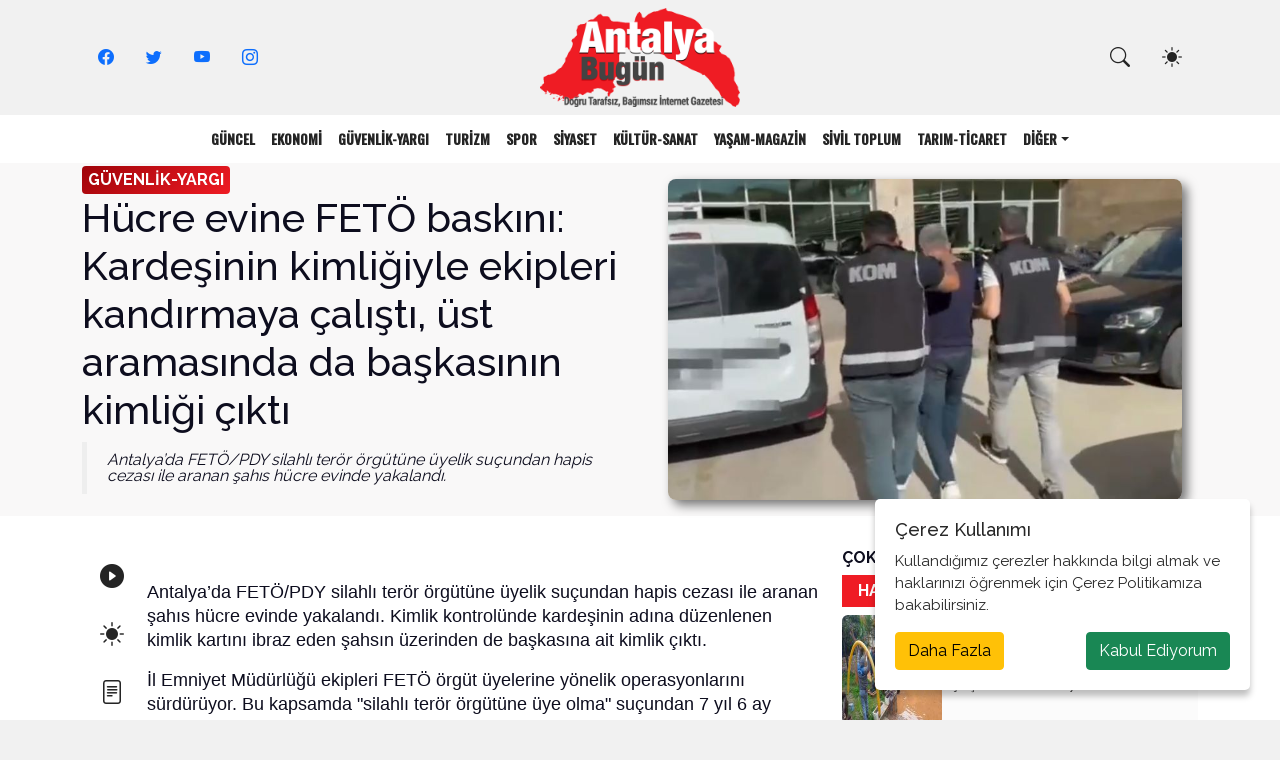

--- FILE ---
content_type: text/html; charset=UTF-8
request_url: https://antalyabugun.com.tr/news/hucre-evine-feto-baskini-kardesinin-kimligiyle-ekipleri-kandirmaya-calisti-ust-aramasinda-da-baskasinin-kimligi-cikti-77452
body_size: 11008
content:
<!doctype html>
<html lang="tr-TR" >
<head>
<meta charset="utf-8">
<meta name="viewport" content="width=device-width, initial-scale=1">
<link href="https://cdn.jsdelivr.net/npm/bootstrap@5.1.3/dist/css/bootstrap.min.css" rel="stylesheet" integrity="sha384-1BmE4kWBq78iYhFldvKuhfTAU6auU8tT94WrHftjDbrCEXSU1oBoqyl2QvZ6jIW3" crossorigin="anonymous">
<link id="websitecolors" href="https://antalyabugun.com.tr/assets/css/light.css" rel="stylesheet">
<link rel="stylesheet" href="https://cdn.jsdelivr.net/npm/swiper@8/swiper-bundle.min.css"/>
<link rel="stylesheet" type="text/css" href="https://antalyabugun.com.tr/assets/css/main.css?v=4">
<link rel="stylesheet" href="https://cdn.jsdelivr.net/npm/bootstrap-icons@1.8.1/font/bootstrap-icons.css">
<link rel="preconnect" href="https://fonts.googleapis.com">
<link rel="preconnect" href="https://fonts.gstatic.com" crossorigin>
<link href="https://fonts.googleapis.com/css2?family=Oswald:wght@400;500&family=Raleway:wght@300;400;500;600;700&display=swap" rel="stylesheet">
<link rel="stylesheet" href="https://antalyabugun.com.tr/assets/vendor/glightbox/css/glightbox.min.css" />

<link rel="apple-touch-icon" sizes="57x57" href="https://antalyabugun.com.tr/images/metaicons/apple-icon-57x57.png">
<link rel="apple-touch-icon" sizes="60x60" href="https://antalyabugun.com.tr/images/metaicons/apple-icon-60x60.png">
<link rel="apple-touch-icon" sizes="72x72" href="https://antalyabugun.com.tr/images/metaicons/apple-icon-72x72.png">
<link rel="apple-touch-icon" sizes="76x76" href="https://antalyabugun.com.tr/images/metaicons/apple-icon-76x76.png">
<link rel="apple-touch-icon" sizes="114x114" href="https://antalyabugun.com.tr/images/metaicons/apple-icon-114x114.png">
<link rel="apple-touch-icon" sizes="120x120" href="https://antalyabugun.com.tr/images/metaicons/apple-icon-120x120.png">
<link rel="apple-touch-icon" sizes="144x144" href="https://antalyabugun.com.tr/images/metaicons/apple-icon-144x144.png">
<link rel="apple-touch-icon" sizes="152x152" href="https://antalyabugun.com.tr/images/metaicons/apple-icon-152x152.png">
<link rel="apple-touch-icon" sizes="180x180" href="https://antalyabugun.com.tr/images/metaicons/apple-icon-180x180.png">
<link rel="icon" type="image/png" sizes="192x192"  href="https://antalyabugun.com.tr/images/metaicons/android-icon-192x192.png">
<link rel="icon" type="image/png" sizes="32x32" href="https://antalyabugun.com.tr/images/metaicons/favicon-32x32.png">
<link rel="icon" type="image/png" sizes="96x96" href="https://antalyabugun.com.tr/images/metaicons/favicon-96x96.png">
<link rel="icon" type="image/png" sizes="16x16" href="https://antalyabugun.com.tr/images/metaicons/favicon-16x16.png">
<link rel="shortcut icon" href="https://antalyabugun.com.tr/images/metaicons/favicon.ico" type="image/x-icon">
<link rel="icon" href="https://antalyabugun.com.tr/images/metaicons/favicon.ico" type="image/x-icon">
<link rel="manifest" href="https://antalyabugun.com.tr/images/metaicons/manifest.json">
<meta name="msapplication-TileColor" content="#ffffff">
<meta name="msapplication-TileImage" content="/ms-icon-144x144.png">
<meta name="theme-color" content="#ffffff">

<!-- Google Tag Manager -->
<script>(function(w,d,s,l,i){w[l]=w[l]||[];w[l].push({'gtm.start':
new Date().getTime(),event:'gtm.js'});var f=d.getElementsByTagName(s)[0],
j=d.createElement(s),dl=l!='dataLayer'?'&l='+l:'';j.async=true;j.src=
'https://www.googletagmanager.com/gtm.js?id='+i+dl;f.parentNode.insertBefore(j,f);
})(window,document,'script','dataLayer','GTM-WG8DFNQ');</script>
<!-- End Google Tag Manager -->
<title>Hücre evine FETÖ baskını: Kardeşinin kimliğiyle ekipleri kandırmaya çalıştı, üst aramasında da başkasının kimliği çıktı
</title>

<meta name="keywords" content="Antalya haberleri, Antalya, haber, ekonomi, turizm, spor, siyaset, kültür, yaşam, güncel, son dakika, yerel haberler.">
<meta name="description" content="AntalyaBugün, Antalya&#039;dan en son haberleri ve gelişmeleri takip edin. Güncel olaylar, ekonomi, turizm, spor ve daha fazlası hakkında bilgi edinin.">
<script src="https://antalyabugun.com.tr/assets/js/jquery.min.js"></script>
<script>
  var jsBase    ='https://antalyabugun.com.tr/';
  var jsBaseURL ='https://antalyabugun.com.tr/';
</script>

<meta property="og:title" content="Hücre evine FETÖ baskını: Kardeşinin kimliğiyle ekipleri kandırmaya çalıştı, üst aramasında da başkasının kimliği çıktı
" />
<meta property="og:image" content="https://antalyabugun.com.tr/images/news/77452_hucre-evine-feto-baskini-kardesinin-kimligiyle-ekipleri-kandirmaya-calisti-ust-aramasinda-da-baskasinin-kimligi-cikti_0.jpg"/>
<link rel="image_src" href="https://antalyabugun.com.tr/images/news/77452_hucre-evine-feto-baskini-kardesinin-kimligiyle-ekipleri-kandirmaya-calisti-ust-aramasinda-da-baskasinin-kimligi-cikti_0.jpg" />
<meta property="og:image:width" content="700" />
<meta property="og:image:height" content="400" />
<meta property="og:description" content="Antalya’da FETÖ/PDY silahlı terör örgütüne üyelik suçundan hapis cezası ile aranan şahıs hücre evinde yakalandı." />
<meta property="og:url" content="antalyabugun.com.tr/news/hucre-evine-feto-baskini-kardesinin-kimligiyle-ekipleri-kandirmaya-calisti-ust-aramasinda-da-baskasinin-kimligi-cikti-77452">
<meta property="og:type"   content="article" />
<meta property="article:author" content="antalyabugun" />
<meta property="fb:app_id" content="149204195418190" />
<meta name="twitter:card" content="summary" />
<meta name="twitter:site" content="@antalyabugun" />
<meta name="twitter:title" content="Hücre evine FETÖ baskını: Kardeşinin kimliğiyle ekipleri kandırmaya çalıştı, üst aramasında da başkasının kimliği çıktı
" />
<meta name="twitter:description" content="Antalya’da FETÖ/PDY silahlı terör örgütüne üyelik suçundan hapis cezası ile aranan şahıs hücre evinde yakalandı." />
<meta name="twitter:image" content="https://antalyabugun.com.tr/images/news/77452_hucre-evine-feto-baskini-kardesinin-kimligiyle-ekipleri-kandirmaya-calisti-ust-aramasinda-da-baskasinin-kimligi-cikti_0.jpg" />

</head>
<body class="light">
<!-- Google Tag Manager (noscript) -->
<noscript>
<iframe src="https://www.googletagmanager.com/ns.html?id=GTM-WG8DFNQ"
height="0" width="0" style="display:none;visibility:hidden"></iframe>
</noscript>
<!-- End Google Tag Manager (noscript) -->
<script src="https://cdn.onesignal.com/sdks/OneSignalSDK.js" async=""></script>
<script>
  window.OneSignal = window.OneSignal || [];
  OneSignal.push(function() {
    OneSignal.init({
      appId: "6a45110c-98a7-4ab8-8791-03dcfb41644d",
    });
  });
</script>
<header>
   <div class="surmanset-cont">
      <div class="container">
         <div class="row align-items-center">
            <div class="col-12">
               <div class="swiper surmansetslide" id="surmansetslide">
                  <div class="swiper-wrapper">
                                    	</div>
               </div>
  	 			</div>
         </div>
      </div>
   </div>
   <div class="headerlogo-cont">
      <div class="container">
         <div class="row align-items-center">
            <div class="col-4 col-sm-4 col-md-4 col-xl-4 col-xxl-4">
               <div class="headersociallinks d-flex justify-content-start">
                  <ul class="nav">
                     	<li class="nav-item"><a class="nav-link" href="https://www.facebook.com/antalyabugun"	target="_blank"><i class="bi bi-facebook"></i></a></li>                     	<li class="nav-item"><a class="nav-link" href="https://x.com/antalyabugun" 	target="_blank"><i class="bi bi-twitter"></i></a></li>                     	<li class="nav-item"><a class="nav-link" href="https://www.youtube.com/@antalyabuguntv07/" 	target="_blank"><i class="bi bi-youtube"></i></a></li>                     	<li class="nav-item"><a class="nav-link" href="https://www.instagram.com/antalyabugun" 	target="_blank"><i class="bi bi-instagram"></i></a></li>                                       </ul>
               </div>
            </div>
            <div class="col-4 col-sm-4 col-md-4 col-xl-4 col-xxl-4">
               <div class="headerlogo d-flex justify-content-center"> <a href="https://antalyabugun.com.tr/"> <img src="https://antalyabugun.com.tr/images/logo.png" class="img-fluid daynightlogo" alt="Antalya Bugün"> </a> </div>
            </div>
            <div class="col-4 col-sm-4 col-md-4 col-xl-4 col-xxl-4">
               <div class="headerright-cont  d-flex justify-content-end">
                  <ul class="nav">
                     <li class="nav-item"> <button data-searchopen="" class="btn nav-link" type="button"><i class="bi bi-search"></i></button> </li>
                     <li class="nav-item"><button class="btn btn-daynight" onclick="changeMode(this)" type="button"><i class="bi bi-brightness-high-fill"></i></button></li>

                     <li class="nav-item d-lg-none d-xl-none d-xxl-none"><button class="navbar-toggler" type="button" data-bs-toggle="collapse" data-bs-target="#mainnavmenu" aria-controls="mainnavmenu" aria-expanded="false" aria-label="Toggle navigation"> <i class="bi bi-filter-circle-fill"></i> </button></li>
                  </ul>
               </div>
            </div>
         </div>
      </div>
   </div>
</header>
<nav id="mainheader" class="navbar navbar-expand-lg mainnews-navbar">
   <div class="mobileheader">
   <ul class="nav mobilesosyal">
                     	<li class="nav-item"><a class="nav-link" href="https://www.facebook.com/antalyabugun"	target="_blank"><i class="bi bi-facebook"></i></a></li>                     	<li class="nav-item"><a class="nav-link" href="https://x.com/antalyabugun" 	target="_blank"><i class="bi bi-twitter"></i></a></li>                     	<li class="nav-item"><a class="nav-link" href="https://www.youtube.com/@antalyabuguntv07/" 	target="_blank"><i class="bi bi-youtube"></i></a></li>                     	<li class="nav-item"><a class="nav-link" href="https://www.instagram.com/antalyabugun" 	target="_blank"><i class="bi bi-instagram"></i></a></li>                                       </ul>
                  <div class="mobilelogo"> <a href="https://antalyabugun.com.tr/"> <img src="https://antalyabugun.com.tr/images/logo.png" class="img-fluid daynightlogo" alt="Antalya Bugün"> </a> </div>
   <ul class="nav mobilenav">
                     <li class="nav-item"> <button data-searchopen="" class="btn nav-link" type="button"><i class="bi bi-search"></i></button> </li>
                     <li class="nav-item"><button class="btn btn-daynight" onclick="changeMode(this)" type="submit"><i class="bi bi-moon-fill"></i></button></li>
                     <li class="nav-item"><button class="navbar-toggler" type="button" data-bs-toggle="collapse" data-bs-target="#mainnavbar" aria-controls="mainnavbar" aria-expanded="false" aria-label="Toggle navigation"> <i class="bi bi-filter-circle-fill"></i> </button></li>
                  </ul>
   </div>
   <div class="container" id="mmenumaskappend">
      <div class="collapse navbar-collapse" id="mainnavbar">
            <ul class="navbar-nav mx-auto">
                           <li class="nav-item"> <a class="nav-link" href="https://antalyabugun.com.tr/news_list/guncel-1">GÜNCEL</a></li>
                            <li class="nav-item"> <a class="nav-link" href="https://antalyabugun.com.tr/news_list/ekonomi-2">EKONOMİ</a></li>
                            <li class="nav-item"> <a class="nav-link" href="https://antalyabugun.com.tr/news_list/guvenlik-yargi-11">GÜVENLİK-YARGI</a></li>
                            <li class="nav-item"> <a class="nav-link" href="https://antalyabugun.com.tr/news_list/turizm-3">TURİZM</a></li>
                            <li class="nav-item"> <a class="nav-link" href="https://antalyabugun.com.tr/news_list/spor-4">SPOR</a></li>
                            <li class="nav-item"> <a class="nav-link" href="https://antalyabugun.com.tr/news_list/siyaset-6">SİYASET</a></li>
                            <li class="nav-item"> <a class="nav-link" href="https://antalyabugun.com.tr/news_list/kultur-sanat-10">KÜLTÜR-SANAT</a></li>
                            <li class="nav-item"> <a class="nav-link" href="https://antalyabugun.com.tr/news_list/yasam-magazin-9">YAŞAM-MAGAZİN</a></li>
                            <li class="nav-item"> <a class="nav-link" href="https://antalyabugun.com.tr/news_list/sivil-toplum-13">SİVİL TOPLUM</a></li>
                            <li class="nav-item"> <a class="nav-link" href="https://antalyabugun.com.tr/news_list/tarim-ticaret-16">TARIM-TİCARET</a></li>
             			    	<li class="nav-item dropdown"><a class="nav-link dropdown-toggle" href="#" id="menudigercats" role="button" data-bs-toggle="dropdown" aria-expanded="false">DİĞER</a>
          			<ul class="dropdown-menu dropdown-menu-end" aria-labelledby="menudigercats">
							                		<li> <a class="dropdown-item" href="https://antalyabugun.com.tr/news_list/egitim-genclik-8">EĞİTİM-GENÇLİK</a></li>
               		               		<li> <a class="dropdown-item" href="https://antalyabugun.com.tr/news_list/saglik-sosyal-hiz-5">SAĞLIK-SOSYAL HİZ.</a></li>
               		               		<li> <a class="dropdown-item" href="https://antalyabugun.com.tr/news_list/cevre-12">ÇEVRE</a></li>
               		               		<li> <a class="dropdown-item" href="https://antalyabugun.com.tr/news_list/belediyeler-14">BELEDİYELER</a></li>
               		               		<li> <a class="dropdown-item" href="https://antalyabugun.com.tr/news_list/bilim-teknoloji-15">BİLİM-TEKNOLOJİ</a></li>
               		                     <li><a class="dropdown-item" href="https://antalyabugun.com.tr/kurumsal/kunye">Künye</a></li>
                                             <li><a class="dropdown-item" href="https://antalyabugun.com.tr/yazarlar">Yazarlarımız</a></li>
                        <li><a class="dropdown-item" href="https://antalyabugun.com.tr/iletisim">İletişim</a></li>
                                       	</ul>
        			</li>
            </ul>
      </div>
   </div>
</nav>
<div class="partialpage-cont newsdetail-cont">
   <div class="newsdtitle-cont">
      <div class="container">
         <div class="row align-items-center">
            <div class="col-12 col-sm-6 col-md-6 col-lg-6 col-xl-6 col-xxl-6">
               <div class="newsdtitle-text"> <span class="newsd-cat logogradyan-bg">GÜVENLİK-YARGI</span>
                  <h1>Hücre evine FETÖ baskını: Kardeşinin kimliğiyle ekipleri kandırmaya çalıştı, üst aramasında da başkasının kimliği çıktı
</h1>
                  <blockquote><i>Antalya’da FETÖ/PDY silahlı terör örgütüne üyelik suçundan hapis cezası ile aranan şahıs hücre evinde yakalandı.</i></blockquote>
               </div>
            </div>
            <div class="col-12 col-sm-6 col-md-6 col-lg-6 col-xl-6 col-xxl-6"> 
            	               <a class="newscover-cont newspicture" href="https://antalyabugun.com.tr/images/news/77452_hucre-evine-feto-baskini-kardesinin-kimligiyle-ekipleri-kandirmaya-calisti-ust-aramasinda-da-baskasinin-kimligi-cikti_0.jpg"
                  data-title="Hücre evine FETÖ baskını: Kardeşinin kimliğiyle ekipleri kandırmaya çalıştı, üst aramasında da başkasının kimliği çıktı
"
                  data-description="Antalya’da FETÖ/PDY silahlı terör örgütüne üyelik suçundan hapis cezası ile aranan şahıs hücre evinde yakalandı."
                  data-desc-position="bottom"
                  data-type="image"
                  data-effect="fade"
                  data-width="900px"
                  data-height="auto"
                  data-zoomable="true"
  						data-draggable="true"> 
                  	<img alt="Hücre evine FETÖ baskını: Kardeşinin kimliğiyle ekipleri kandırmaya çalıştı, üst aramasında da başkasının kimliği çıktı
" class="img-fluid" title="Hücre evine FETÖ baskını: Kardeşinin kimliğiyle ekipleri kandırmaya çalıştı, üst aramasında da başkasının kimliği çıktı
" src="https://antalyabugun.com.tr/images/news/77452_hucre-evine-feto-baskini-kardesinin-kimligiyle-ekipleri-kandirmaya-calisti-ust-aramasinda-da-baskasinin-kimligi-cikti_0.jpg">
                </a>
             	             </div>
         </div>
      </div>
   </div>
   <div class="newsdcontent-cont">
      <div class="container">
         <div class="row">
            <div class="col-12 col-sm-12 col-md-8 col-lg-8 col-xl-8 col-xxl-8">
               <div class="newsdcontent-datas">
                  <div class="newsdcontent-menu">
                     <button class="btn btn-icon" id="playbtn" type="button"><i class="bi bi-play-circle-fill"></i></button>
                     <button class="btn btn-icon d-none" id="pausebtn" type="button"><i class="bi bi-pause-circle-fill"></i></button>
                     <button class="btn btn-daynight" onclick="changeMode(this)" type="button"><i class="bi bi-brightness-high-fill"></i></button>
                     <button class="btn btn-icon" onclick="resetFontSize('newscontent')" type="button"><i class="bi bi-file-text"></i></button>
                     <button class="btn btn-icon" onclick="biggerFontSize('newscontent')" type="button"><i class="bi bi-file-plus"></i></button>
                     <button class="btn btn-icon" onclick="smallerFontSize('newscontent')" type="button"><i class="bi bi-file-minus"></i></button>
                     <div class="btn-group dropend dropdown-noarrow">
                        <button type="button" class="btn btn-icon dropdown-toggle" data-bs-toggle="dropdown" aria-expanded="false"> <i class="bi bi-share-fill"></i> </button>
                        <ul class="dropdown-menu dropdown-sharemenu">
                           <li><a class="dropdown-item" target="_blank" href="https://www.facebook.com/sharer/sharer.php?u=https://antalyabugun.com.tr/news/hucre-evine-feto-baskini-kardesinin-kimligiyle-ekipleri-kandirmaya-calisti-ust-aramasinda-da-baskasinin-kimligi-cikti-77452&t=H%C3%BCcre+evine+FET%C3%96+bask%C4%B1n%C4%B1%3A+Karde%C5%9Finin+kimli%C4%9Fiyle+ekipleri+kand%C4%B1rmaya+%C3%A7al%C4%B1%C5%9Ft%C4%B1%2C+%C3%BCst+aramas%C4%B1nda+da+ba%C5%9Fkas%C4%B1n%C4%B1n+kimli%C4%9Fi+%C3%A7%C4%B1kt%C4%B1%0A"><i class="bi bi-facebook"></i> Facebook</a></li>
                           <li><a class="dropdown-item" target="_blank" href="https://twitter.com/intent/tweet?text=H%C3%BCcre+evine+FET%C3%96+bask%C4%B1n%C4%B1%3A+Karde%C5%9Finin+kimli%C4%9Fiyle+ekipleri+kand%C4%B1rmaya+%C3%A7al%C4%B1%C5%9Ft%C4%B1%2C+%C3%BCst+aramas%C4%B1nda+da+ba%C5%9Fkas%C4%B1n%C4%B1n+kimli%C4%9Fi+%C3%A7%C4%B1kt%C4%B1%0A-https://antalyabugun.com.tr/news/hucre-evine-feto-baskini-kardesinin-kimligiyle-ekipleri-kandirmaya-calisti-ust-aramasinda-da-baskasinin-kimligi-cikti-77452"><i class="bi bi-twitter"></i> Twitter</a></li>
                           <li><a class="dropdown-item" target="_blank" href="mailto:?subject=Bu Haberi görmelisin!&body=H%C3%BCcre+evine+FET%C3%96+bask%C4%B1n%C4%B1%3A+Karde%C5%9Finin+kimli%C4%9Fiyle+ekipleri+kand%C4%B1rmaya+%C3%A7al%C4%B1%C5%9Ft%C4%B1%2C+%C3%BCst+aramas%C4%B1nda+da+ba%C5%9Fkas%C4%B1n%C4%B1n+kimli%C4%9Fi+%C3%A7%C4%B1kt%C4%B1%0A-https://antalyabugun.com.tr/news/hucre-evine-feto-baskini-kardesinin-kimligiyle-ekipleri-kandirmaya-calisti-ust-aramasinda-da-baskasinin-kimligi-cikti-77452"><i class="bi bi-envelope"></i> E-mail</a></li>
                           <li><a class="dropdown-item" target="_blank" href="whatsapp://send?text=H%C3%BCcre+evine+FET%C3%96+bask%C4%B1n%C4%B1%3A+Karde%C5%9Finin+kimli%C4%9Fiyle+ekipleri+kand%C4%B1rmaya+%C3%A7al%C4%B1%C5%9Ft%C4%B1%2C+%C3%BCst+aramas%C4%B1nda+da+ba%C5%9Fkas%C4%B1n%C4%B1n+kimli%C4%9Fi+%C3%A7%C4%B1kt%C4%B1%0A-https://antalyabugun.com.tr/news/hucre-evine-feto-baskini-kardesinin-kimligiyle-ekipleri-kandirmaya-calisti-ust-aramasinda-da-baskasinin-kimligi-cikti-77452" data-action="share/whatsapp/share"><i class="bi bi-whatsapp"></i> Whatsapp</a></li>
                           <li><a class="dropdown-item" target="_blank" href="https://t.me/share/url?url=https://antalyabugun.com.tr/news/hucre-evine-feto-baskini-kardesinin-kimligiyle-ekipleri-kandirmaya-calisti-ust-aramasinda-da-baskasinin-kimligi-cikti-77452&text=H%C3%BCcre+evine+FET%C3%96+bask%C4%B1n%C4%B1%3A+Karde%C5%9Finin+kimli%C4%9Fiyle+ekipleri+kand%C4%B1rmaya+%C3%A7al%C4%B1%C5%9Ft%C4%B1%2C+%C3%BCst+aramas%C4%B1nda+da+ba%C5%9Fkas%C4%B1n%C4%B1n+kimli%C4%9Fi+%C3%A7%C4%B1kt%C4%B1%0A"><i class="bi bi-telegram"></i> Telegram</a></li>
                        </ul>
                     </div>
                  </div>
                  <div class="editorcontent newscontent" id="newscontent"><p>Antalya’da FETÖ/PDY silahlı terör örgütüne üyelik suçundan hapis cezası ile aranan şahıs hücre evinde yakalandı. Kimlik kontrolünde kardeşinin adına düzenlenen kimlik kartını ibraz eden şahsın üzerinden de başkasına ait kimlik çıktı.
</p><p>İl Emniyet Müdürlüğü ekipleri FETÖ örgüt üyelerine yönelik operasyonlarını sürdürüyor. Bu kapsamda "silahlı terör örgütüne üye olma" suçundan 7 yıl 6 ay kesinleşmiş hapis cezası ile aranan L.D., Aksu ilçesinde bulunan bir hücre evinde yakalandı. Kimlik kontrolünde kardeşi T.D. adına düzenlenen kimlik kartını ibraz eden L.D.’nin yapılan üst aramasında ise H.K. adına düzenlenmiş kimlik kartı ele geçirildi.
</p><p>Şahsın saklanmış olduğu adreste yapılan aramada ise 1 askeri öğrenci kimlik kartı, 1 TSK subay kimlik kartı, 1 tapu, dijital materyaller ve yüklü miktarda para ile döviz ele geçirildi.
</p><p>L.D. hakkında "başkalarına ait kimlik bilgilerini kullanma" ve "resmi belgede sahtecilik" suçlarından ayrıca adli işlem başlatıldı.
</p></div>
                  <div class="row">
                  	                  </div>
                  
                  
                  <div class="makaledetay-infoboxcont">
                     <div class="row gx-3 gy-3">
                        <div class="col-6 col-sm-4 col-md-4 col-lg-3 col-xl-3">
                           <div class="makaledetay-infobox">
                              <h5> Yayın Tarihi </h5>
                              <div class="makaledetay-tarih">10.05.2024</div>
                           </div>
                        </div>
                        <div class="col-6 col-sm-8 col-md-8 col-lg-8 col-xl-8">
                           <div class="makaledetay-infobox">Bu haber <strong>225</strong> kişi tarafından okunmuştur.</div>
                        </div>
                     </div>
                  </div>
                     <div class="row gx-3 gy-3">
                        <div class="col-12 col-sm-12 col-md-12 col-lg-12 col-xl-12">
                           <div style="box-shadow: rgba(9, 30, 66, 0.25) 0px 4px 8px -2px, rgba(9, 30, 66, 0.08) 0px 0px 0px 1px; padding:10px; margin-top:20px;">
                              <fieldset>
                              	<legend>Bu Haber İçin Yorum Yapın</legend>
                                 <form name="frmYorum" id="frmYorum" class="contact-form" method="post" action="https://antalyabugun.com.tr/news/hucre-evine-feto-baskini-kardesinin-kimligiyle-ekipleri-kandirmaya-calisti-ust-aramasinda-da-baskasinin-kimligi-cikti-77452" onSubmit="return ctrlCaptchaForm();">
                           
                                    <div class="form-floating mb-3">
                                       <input type="text" class="form-control" id="contact" name="contact" required placeholder="Adınız Soyadınız">
                                       <label for="contact">Adınız Soyadınız</label>
                                    </div>
                                    
                                    <div class="form-floating mb-3">
                                       <input name="e_mail" id="e_mail" type="email" class="form-control" required placeholder="E-Mail Adresiniz">
                                       <label for="e_mail">E-Mail Adresiniz</label>
                                       <small><strong>NOT:</strong> E-Mail adresiniz web sitemiz üzerinde yayınlanmayacaktır.</small>
                                    </div> 
                                    
                                    
                                    <div class="form-floating mb-3">	
                                       <textarea name="message" id="message" class="form-control" rows="4" cols="100" required placeholder="Yorumunuzu buraya yazınız..." style="min-height:120px;" onKeyUp="fnHarfSay(this.name, 250, 'dvYorum');"></textarea>
                                       <label for="message">Yorumunuzu buraya yazınız...</label>
                                    	<div id="dvYorum" style="margin-top:20px;"></div>
                                    </div>
                                    
                                    <div class="form-floating mb-3">
                                       <table class="table table-hover">
                                          <tr>
                                             <td><img id="captcha" src="https://antalyabugun.com.tr/includes/securimage/securimage_show.php" alt="CAPTCHA Image" /></td>
                                             <td>
                                                <input name="captcha_code" id="captcha_code" type="text" size="10" maxlength="6" autocomplete="off" required class="form-control h-auto" />
                                                <label for="captcha_code">Güvenlik kodlarını buraya yazınız</label></td>
                                             <td><a href="#" onclick="document.getElementById('captcha').src = 'https://antalyabugun.com.tr/includes/securimage/securimage_show.php?' + Math.random(); return false"><i class="bi bi-arrow-clockwise"></i></a></td>
                                          </tr>
                                       </table>
                                    </div>
                                    <div id="dvCaptchaSonuc"></div>
                        				<input name="yorum_type" id="yorum_type" type="hidden" value="1">
                                    <input name="yorum_id" id="yorum_id" type="hidden" value="77452">
												<button type="submit" class="btn btn-danger ">Yorumu Kaydet</button>
                                 </form>
                              </fieldset>
                           </div>
                        </div>
                     </div>

                     <div class="row gx-3 gy-3">
                        <div class="col-12 col-sm-12 col-md-12 col-lg-12 col-xl-12">
                           <div style="box-shadow: rgba(9, 30, 66, 0.25) 0px 4px 8px -2px, rgba(9, 30, 66, 0.08) 0px 0px 0px 1px; padding:10px; margin-top:20px;">
										                              		<div style="margin:10px 0px;">Bu habere ilk yorumu yazan siz olun.</div>
                                                            
                           </div>
                        </div>
                     </div>
               </div>
            </div>
            <div class="col-12 col-sm-12 col-md-4 col-lg-4 col-xl-4 col-xxl-4">
               <div class="popolerstatic">
                  <div class="populertabs-cont">
   <div class="populertabs-head">
      <h4>ÇOK OKUNAN</h4>
      <ul class="nav populertabs" id="populertabs" role="tablist">
         <li class="nav-item" role="presentation"> <a class="nav-link active" id="habertab-tab" href="#" data-bs-toggle="tab" data-bs-target="#habertab" role="tab" aria-controls="habertab" aria-selected="true">HABERLER</a> </li>
         <li class="nav-item" role="presentation"> <a class="nav-link" id="makaletab-tab" href="#" data-bs-toggle="tab" data-bs-target="#makaletab" role="tab" aria-controls="makaletab" aria-selected="false">MAKALELER</a> </li>
      </ul>
   </div>
   <div class="populertabs-body">
      <div class="tab-content" id="maintabs">
         <div class="tab-pane fade show active" id="habertab" role="tabpanel" aria-labelledby="habertab-tab">
            <div class="populerlist-cont">
               <ul class="populerlist">
                                    <li> <a href="https://antalyabugun.com.tr/news/kemerde-saganak-sonrasi-temizlik-calismalari-devam-ediyor-90541"> <img class="img-fluid" src="https://antalyabugun.com.tr/images/news/small/90541_kemerde-saganak-sonrasi-temizlik-calismalari-devam-ediyor_0.jpg" alt="Kemer’de sağanak sonrası temizlik çalışmaları devam ediyor
"> <span>Kemer’de sağanak sonrası temizlik çalışmaları devam ediyor
</span> </a> </li>
                                    <li> <a href="https://antalyabugun.com.tr/news/antalya-milletvekili-ugur-poyraz-tbmm-baskanligina-kanun-teklifi-verdi-90580"> <img class="img-fluid" src="https://antalyabugun.com.tr/images/news/small/90580_antalya-milletvekili-ugur-poyraz-tbmm-baskanligina-kanun-teklifi-verdi_0.jpg" alt="Antalya milletvekili Uğur POYRAZ, TBMM başkanlığına kanun teklifi verdi"> <span>Antalya milletvekili Uğur POYRAZ, TBMM başkanlığına kanun teklifi verdi</span> </a> </li>
                                    <li> <a href="https://antalyabugun.com.tr/news/suc-orgutu-zimmet-tarihi-eser-ve-kacak-urun-operasyonlarinda-12-tutuklama-90505"> <img class="img-fluid" src="https://antalyabugun.com.tr/images/news/small/90505_suc-orgutu-zimmet-tarihi-eser-ve-kacak-urun-operasyonlarinda-12-tutuklama_0.jpg" alt="Suç örgütü, zimmet, tarihi eser ve kaçak ürün operasyonlarında 12 tutuklama
"> <span>Suç örgütü, zimmet, tarihi eser ve kaçak ürün operasyonlarında 12 tutuklama
</span> </a> </li>
                                    <li> <a href="https://antalyabugun.com.tr/news/klimayi-calarken-once-kameraya-sonra-polise-yakalandilar-90506"> <img class="img-fluid" src="https://antalyabugun.com.tr/images/news/small/90506_klimayi-calarken-once-kameraya-sonra-polise-yakalandilar_0.jpg" alt="Klimayı çalarken önce kameraya, sonra polise yakalandılar
"> <span>Klimayı çalarken önce kameraya, sonra polise yakalandılar
</span> </a> </li>
                                    <li> <a href="https://antalyabugun.com.tr/news/alanya-egitim-ve-arastirma-hastanesinden-2025-yilinda-112-ulkeden-21-bin-102-yabanci-hastaya-saglik-hizmeti-90500"> <img class="img-fluid" src="https://antalyabugun.com.tr/images/news/small/90500_alanya-egitim-ve-arastirma-hastanesinden-2025-yilinda-112-ulkeden-21-bin-102-yabanci-hastaya-saglik-hizmeti_0.jpg" alt="Alanya Eğitim ve Araştırma Hastanesi’nden 2025 yılında 112 ülkeden 21 bin 102 yabancı hastaya sağlık hizmeti
"> <span>Alanya Eğitim ve Araştırma Hastanesi’nden 2025 yılında 112 ülkeden 21 bin 102 yabancı hastaya sağlık hizmeti
</span> </a> </li>
                                    <li> <a href="https://antalyabugun.com.tr/news/atso-baskani-hacisuleyman-antalyada-hem-kendimiz-hem-de-misafir-ettigimiz-insanlarin-guvenle-uyumasi-gerekiyor-90507"> <img class="img-fluid" src="https://antalyabugun.com.tr/images/news/small/90507_atso-baskani-hacisuleyman-antalyada-hem-kendimiz-hem-de-misafir-ettigimiz-insanlarin-guvenle-uyumasi-gerekiyor_0.jpg" alt="ATSO Başkanı Hacısüleyman: "Antalya’da hem kendimiz hem de misafir ettiğimiz insanların güvenle uyuması gerekiyor"
"> <span>ATSO Başkanı Hacısüleyman: "Antalya’da hem kendimiz hem de misafir ettiğimiz insanların güvenle uyuması gerekiyor"
</span> </a> </li>
                                    <li> <a href="https://antalyabugun.com.tr/news/darp-sonucu-olen-genc-paramedigin-annesi-mahkemede-gozyaslarina-boguldu-90504"> <img class="img-fluid" src="https://antalyabugun.com.tr/images/news/small/90504_darp-sonucu-olen-genc-paramedigin-annesi-mahkemede-gozyaslarina-boguldu_0.jpg" alt="Darp sonucu ölen genç paramediğin annesi mahkemede gözyaşlarına boğuldu
"> <span>Darp sonucu ölen genç paramediğin annesi mahkemede gözyaşlarına boğuldu
</span> </a> </li>
                                    <li> <a href="https://antalyabugun.com.tr/news/buyuksehirden-ilaclama-personeline-biyosidal-urun-kullanimi-egitimi-90502"> <img class="img-fluid" src="https://antalyabugun.com.tr/images/news/small/90502_buyuksehirden-ilaclama-personeline-biyosidal-urun-kullanimi-egitimi_0.jpg" alt="Büyükşehir’den ilaçlama personeline biyosidal ürün kullanımı eğitimi
"> <span>Büyükşehir’den ilaçlama personeline biyosidal ürün kullanımı eğitimi
</span> </a> </li>
                                    <li> <a href="https://antalyabugun.com.tr/news/muratpasada-aydinliga-adanmis-bir-panel-90503"> <img class="img-fluid" src="https://antalyabugun.com.tr/images/news/small/90503_muratpasada-aydinliga-adanmis-bir-panel_0.jpg" alt="Muratpaşa’da aydınlığa adanmış bir panel
"> <span>Muratpaşa’da aydınlığa adanmış bir panel
</span> </a> </li>
                                    <li> <a href="https://antalyabugun.com.tr/news/bir-anlik-dalginlikla-onunde-ilerleyen-kamyonete-carpti-3-yarali-90501"> <img class="img-fluid" src="https://antalyabugun.com.tr/images/news/small/90501_bir-anlik-dalginlikla-onunde-ilerleyen-kamyonete-carpti-3-yarali_0.jpg" alt="Bir anlık dalgınlıkla önünde ilerleyen kamyonete çarptı: 3 yaralı
"> <span>Bir anlık dalgınlıkla önünde ilerleyen kamyonete çarptı: 3 yaralı
</span> </a> </li>
                                 </ul>
            </div>
         </div>
         <div class="tab-pane fade" id="makaletab" role="tabpanel" aria-labelledby="makaletab-tab">
            <div class="populerlist-cont">
               <ul class="populerlist makalelist">
                                    <li> <a href="https://antalyabugun.com.tr/makale/asat-genel-mudurune-mesaj-30043"> <img src="https://antalyabugun.com.tr/images/makaleicon.png" alt="makale ikonu" /> <span class="makalepop-text"> <span class="makalepop-title">ASAT Genel Müdürüne Mesaj.!!!</span> <span class="makalepop-time">09.01.2026</span> <span class="makalepop-yazar">TURGAY ALP</span> </span> </a> </li>
                                    <li> <a href="https://antalyabugun.com.tr/makale/veda-mektubum-30057"> <img src="https://antalyabugun.com.tr/images/makaleicon.png" alt="makale ikonu" /> <span class="makalepop-text"> <span class="makalepop-title">Veda Mektubum</span> <span class="makalepop-time">16.01.2026</span> <span class="makalepop-yazar">DOÇ. DR. İBRAHİM BAYKAN</span> </span> </a> </li>
                                    <li> <a href="https://antalyabugun.com.tr/makale/yerli-ve-milli-30045"> <img src="https://antalyabugun.com.tr/images/makaleicon.png" alt="makale ikonu" /> <span class="makalepop-text"> <span class="makalepop-title">Yerli ve Milli</span> <span class="makalepop-time">10.01.2026</span> <span class="makalepop-yazar">Y. Mimar ERCAN EVREN</span> </span> </a> </li>
                                    <li> <a href="https://antalyabugun.com.tr/makale/iyi-parti-kurultaya-dogruya-savrulma-ya-da-yeniden-dirilis-30052"> <img src="https://antalyabugun.com.tr/images/makaleicon.png" alt="makale ikonu" /> <span class="makalepop-text"> <span class="makalepop-title">İyi Parti Kurultaya Doğru…Ya Savrulma Ya da Yeniden Diriliş!</span> <span class="makalepop-time">13.01.2026</span> <span class="makalepop-yazar">DR. ALİ YILMAZ</span> </span> </a> </li>
                                    <li> <a href="https://antalyabugun.com.tr/makale/yalaniyla-yasayan-iftirasiyla-batar-30062"> <img src="https://antalyabugun.com.tr/images/makaleicon.png" alt="makale ikonu" /> <span class="makalepop-text"> <span class="makalepop-title">Yalanıyla Yaşayan, İftirasıyla Batar</span> <span class="makalepop-time">18.01.2026</span> <span class="makalepop-yazar">DR. ALİ YILMAZ</span> </span> </a> </li>
                                    <li> <a href="https://antalyabugun.com.tr/makale/sihirli-recete-yoktur-30053"> <img src="https://antalyabugun.com.tr/images/makaleicon.png" alt="makale ikonu" /> <span class="makalepop-text"> <span class="makalepop-title">Sihirli Reçete Yoktur!</span> <span class="makalepop-time">13.01.2026</span> <span class="makalepop-yazar">Rubil GÖKDEMİR</span> </span> </a> </li>
                                    <li> <a href="https://antalyabugun.com.tr/makale/onca-yil-gecti-aradan-yuregim-sizlar-hl-30060"> <img src="https://antalyabugun.com.tr/images/makaleicon.png" alt="makale ikonu" /> <span class="makalepop-text"> <span class="makalepop-title">Onca Yıl Geçti Aradan Yüreğim Sızlar Hâlâ</span> <span class="makalepop-time">17.01.2026</span> <span class="makalepop-yazar">HÜSEYİN ERKAN</span> </span> </a> </li>
                                    <li> <a href="https://antalyabugun.com.tr/makale/genel-gerontoloji-30055"> <img src="https://antalyabugun.com.tr/images/makaleicon.png" alt="makale ikonu" /> <span class="makalepop-text"> <span class="makalepop-title">Genel Gerontoloji</span> <span class="makalepop-time">14.01.2026</span> <span class="makalepop-yazar">PROF. DR. Phil. Habil. İSMAİL TUFAN</span> </span> </a> </li>
                                    <li> <a href="https://antalyabugun.com.tr/makale/pkkypg-teror-orgutu-suriyede-devlet-kurmak-istiyor-abd-ve-israil-destekliyor-30049"> <img src="https://antalyabugun.com.tr/images/makaleicon.png" alt="makale ikonu" /> <span class="makalepop-text"> <span class="makalepop-title">PKK/YPG Terör Örgütü Suriye’de Devlet Kurmak İstiyor - Abd ve İsrail Destekliyor</span> <span class="makalepop-time">11.01.2026</span> <span class="makalepop-yazar">NURİ GÜRGÜR</span> </span> </a> </li>
                                    <li> <a href="https://antalyabugun.com.tr/makale/sarkilarin-tadi-vardi-30065"> <img src="https://antalyabugun.com.tr/images/makaleicon.png" alt="makale ikonu" /> <span class="makalepop-text"> <span class="makalepop-title">Şarkıların Tadı Vardı</span> <span class="makalepop-time">21.01.2026</span> <span class="makalepop-yazar">İBRAHİM UYSAL</span> </span> </a> </li>
                                 </ul>
            </div>
         </div>
      </div>
   </div>
</div>
               </div>
            </div>
         </div>
      </div>
   </div>
</div>
<script>

if ( 'speechSynthesis' in window ) {
   var playbtn = document.getElementById('playbtn')
   var pausebtn = document.getElementById('pausebtn')
   var paused = false
  // content to speak
  to_speak = new SpeechSynthesisUtterance();
  to_speak.text = `Antalya’da FETÖ/PDY silahlı terör örgütüne üyelik suçundan hapis cezası ile aranan şahıs hücre evinde yakalandı. Kimlik kontrolünde kardeşinin adına düzenlenen kimlik kartını ibraz eden şahsın üzerinden de başkasına ait kimlik çıktı. İl Emniyet Müdürlüğü ekipleri FETÖ örgüt üyelerine yönelik operasyonlarını sürdürüyor. Bu kapsamda "silahlı terör örgütüne üye olma" suçundan 7 yıl 6 ay kesinleşmiş hapis cezası ile aranan L.D., Aksu ilçesinde bulunan bir hücre evinde yakalandı. Kimlik kontrolünde kardeşi T.D. adına düzenlenen kimlik kartını ibraz eden L.D.’nin yapılan üst aramasında ise H.K. adına düzenlenmiş kimlik kartı ele geçirildi. Şahsın saklanmış olduğu adreste yapılan aramada ise 1 askeri öğrenci kimlik kartı, 1 TSK subay kimlik kartı, 1 tapu, dijital materyaller ve yüklü miktarda para ile döviz ele geçirildi. L.D. hakkında "başkalarına ait kimlik bilgilerini kullanma" ve "resmi belgede sahtecilik" suçlarından ayrıca adli işlem başlatıldı. `;
  to_speak.lang = 'tr-TR';
  // set the rate a little faster than 1x
  to_speak.rate = 1.2;

  // event handlers
  to_speak.onpause = function(){
    paused = true;
  };

  // button events
  playbtn.addEventListener('click', event => {
  playbtn.classList.add('d-none');
  pausebtn.classList.remove('d-none');
    if ( paused ) {
      paused = false;
      window.speechSynthesis.resume();
    } else {
        console.log('speak')
      window.speechSynthesis.speak( to_speak );
    }
});  
pausebtn.addEventListener('click', event => {
   window.speechSynthesis.pause();
    playbtn.classList.remove('d-none');
    pausebtn.classList.add('d-none');
});


} else {

  // sad panda
 

}
window.addEventListener("beforeunload", function(event) { 
   window.speechSynthesis.cancel();          
    
});

	function fnHarfSay(objName, harfCount, divName){
		var ObjInput	= document.getElementById(objName);
		var ObjDiv		= document.getElementById(divName);
		
		var CharCount	=ObjInput.value.length;
		
		if(parseInt(CharCount) > harfCount){
			var newStr		= ObjInput.value.substring(0, harfCount);
			ObjInput.value	= newStr;
			CharCount		= harfCount;	
		}
		ObjDiv.innerHTML	= 'Kalan Karekter Sayısı : '+ (parseInt(harfCount) - parseInt(CharCount));
		//dvHarfSay	
	}
	
	function ctrlCaptchaForm(){
		var ctrlReturn		= 0;
		var captchaCode	= $("#captcha_code").val();
		var ReturnDiv		= "dvCaptchaSonuc";
		var ajaxForm		= "frmYorum";
		
		if(captchaCode.length < 6){
			$('#' + ReturnDiv).html('<div class="alert alert-danger" role="alert">Lütfen 6 haneli güvenlik kodunu tam olarak yazınız</div>');
			return false;
		}
		
		$.ajax({
			type 		: "POST"										,
			url		: jsBase + 'load_yorum.php'			,
			data		: $('#' + ajaxForm).serialize()		,
			success:function(ajaxResponse){
				$('#' + ReturnDiv).html(ajaxResponse);
				if(ajaxResponse == 'captcha_err'){
					$('#' + ReturnDiv).html('<div class="alert alert-danger" role="alert">Lütfen geçerli güvenlik kodlarını yazınız</div>');
					return false;
				} else if(ajaxResponse == 'captcha_ok'){
					$('#' + ReturnDiv).html('<div class="alert alert-primary" role="alert">Yorumunuz iletilmiştir. Gerekli kontroller sağlandıktan sonra yayınlanacaktır. Teşekkür ederiz.</div>');
					ctrlReturn	= 1;
				}
			}
		});

		return false;	
	}
</script>
<style>
blockquote {
  padding: 10px 20px;
  margin: 0 0 20px;
  border-left: 5px solid #eee;
}
</style><footer class="footer">
   <div class="footer-top">
      <div class="container">
         <div class="row">
            <div class="col-12 col-sm-12"> <a href="https://antalyabugun.com.tr/" class="footerlogo"> <img src="https://antalyabugun.com.tr/images/logo.png" class="img-fluid daynightlogo" alt="logo"> </a></div>
         </div>
      </div>
   </div>
   <div class="footer-middle">
      <div class="container">
         <div class="row">
            <div class="col-12 col-sm-12 ">
               <div class="footer-box"> 
                  <ul class="nav justify-content-center footermenu">
                                       <li><a class="nav-link" href="https://antalyabugun.com.tr/kurumsal/kunye">Künye</a></li>
                                       
                     <li><a class="nav-link" href="https://antalyabugun.com.tr/kvkk">KVKK Bilgilendirme</a></li>
                     <li><a class="nav-link" href="https://antalyabugun.com.tr/yazarlar">Yazarlarımız</a></li>
                     <li><a class="nav-link" href="https://antalyabugun.com.tr/iletisim">İletişim</a></li>
                                       </ul>
               </div>
            </div>
            <div class="col-12 col-sm-12">
               <div class="footer-box">
                  <ul class="nav justify-content-center footersosyal">
								<li class="nav-item"><a class="nav-link" href="https://www.facebook.com/antalyabugun"	target="_blank"><i class="bi bi-facebook"></i></a></li>                     	<li class="nav-item"><a class="nav-link" href="https://x.com/antalyabugun" 	target="_blank"><i class="bi bi-twitter"></i></a></li>                     	<li class="nav-item"><a class="nav-link" href="https://www.youtube.com/@antalyabuguntv07/" 	target="_blank"><i class="bi bi-youtube"></i></a></li>                     	<li class="nav-item"><a class="nav-link" href="https://www.instagram.com/antalyabugun" 	target="_blank"><i class="bi bi-instagram"></i></a></li>                                       </ul>
               </div>
            </div>
         </div>
      </div>
   </div>
   <div class="footer-bottom">
      <div class="container">
         <div class="row">
            <div class="col-12 col-sm-12">
               <div class="copyright">Web sitemizde yer alana yazılı ve görsel içeriğin tüm hakları saklıdır. antalyabugun.com.tr'nin onayı olmadan bu içeriklerin kopyalanması, yeniden yayınlanması veya yeniden dağıtılması yasaktır.</div>
            </div>
         </div>
      </div>
   </div>
</footer>
 <div class="cookiepopup-cont" id="gdprcookiepopup">
<div class="cookiepopup-inner">
<div class="cookiepopup-header">
<h4>Çerez Kullanımı</h4>
</div>
<div class="cookiepopup-body">
<p> Kullandığımız çerezler hakkında bilgi almak ve haklarınızı öğrenmek için Çerez Politikamıza bakabilirsiniz.</p>
<div class="d-flex align-items-center w-100 justify-content-between">
<a href="https://antalyabugun.com.tr/kvkk" class="btn btn-rounded btn-warning">
Daha Fazla
</a>
<button id="cookiepopupok" type="button" class="btn btn-rounded btn-success">Kabul Ediyorum</button>
   </div>
</div>
</div>
</div>
   <div class="aramahead fixedarama" id="fixedarama">
   <form class="aramaform">
      <div class="aramaheader ">
         <div class="d-flex justify-content-between align-items-center"><h3 class="mb-0">Arama Yap!</h3><button data-searchopen="" class="btn btn-outline-light " type="button"><i class="bi bi-x"></i> Kapat</button></div>
      	<div class="form-group is-empty"><input type="text" class="form-control" id="aramainput" placeholder="Kelime Yazın..." onkeyup="searchNews(this.value, 'https://antalyabugun.com.tr/')"></div>
      	<div id="livesearch"></div>
      </div>
   </form>
</div>

<script src="https://cdn.jsdelivr.net/npm/@popperjs/core@2.10.2/dist/umd/popper.min.js" integrity="sha384-7+zCNj/IqJ95wo16oMtfsKbZ9ccEh31eOz1HGyDuCQ6wgnyJNSYdrPa03rtR1zdB" crossorigin="anonymous"></script> 
<script src="https://cdn.jsdelivr.net/npm/bootstrap@5.1.3/dist/js/bootstrap.min.js" integrity="sha384-QJHtvGhmr9XOIpI6YVutG+2QOK9T+ZnN4kzFN1RtK3zEFEIsxhlmWl5/YESvpZ13" crossorigin="anonymous"></script> 
<script src="https://cdn.jsdelivr.net/npm/swiper@8/swiper-bundle.min.js"></script>

<script src="https://antalyabugun.com.tr/assets/vendor/glightbox/js/glightbox.min.js"></script>
<script src="https://antalyabugun.com.tr/assets/js/main.js?v=4"></script> 
<script type="text/javascript">
  
       var lightbox = GLightbox();
            var newspicture = GLightbox({
                selector: '.newspicture'
            });
   	window.onload = function() {
		fnLoadKur();
		fnLoadPuanDurumu();
      
	};
	
	function fnLoadPuanDurumu(){
		fetch("https://antalyabugun.com.tr/ajax_loads/superlig.php")
	  .then(res => res.json())
	  .then(data => {
		 const tbody = document.querySelector('#puanDurumu tbody');
		 tbody.innerHTML = '';
		 const totalTeams = data.standings.length;
	
		 data.standings.forEach((team, index) => {
			let rankColor = '';
			if (index === 0) rankColor = 'background-color:#003366; color:white;';       // 1. sıra: koyu mavi
			else if (index === 1) rankColor = 'background-color:#ff8000; color:white;';  // 2. sıra: turuncu
			else if (index === 2) rankColor = 'background-color:#28a745; color:white;';  // 3. sıra: yeşil
			else if (index === 3) rankColor = 'background-color:#cce5ff;';               // 4. sıra: açık mavi
			else if (index >= totalTeams - 3) rankColor = 'background-color:#f8d7da;';   // Son 3: kırmızı
	
			tbody.innerHTML += `
			  <tr>
				 <td style="${rankColor}">${team.position}</td>
				 <td>
					<img src="${team.logo}" alt="${team.name}" style="height:16px; vertical-align:middle; margin-right:4px;">
					${team.name}
				 </td>
				 <td>${team.stats.played}</td>
				 <td>${team.stats.won}</td>
				 <td>${team.stats.drawn}</td>
				 <td>${team.stats.lost}</td>
				 <td>${team.stats.points}</td>
			  </tr>
			`;
		 });
	  })
	  .catch(err => {
		 console.error('Veri çekme hatası:', err);
	  });
	}

	function fnLoadKur(){
      fetch("https://antalyabugun.com.tr/ajax_loads/kurlar.php")
  .then(res => res.text())
  .then(data => {
   if(data && document.getElementById("kurlarload")){
document.getElementById("kurlarload").innerHTML = data;
     }

})
.catch((error) => {
  console.error('Error:', error);
});
	 
	}

  const surmansetslide = new Swiper('#surmansetslide', {
      slidesPerView: 1,
  spaceBetween: 0,
  loop: true,
  effect: 'fade',
  fadeEffect: {
    crossFade: true
  },
    autoplay: {
          delay: 3500,
          disableOnInteraction: true,
        },

});
  const coverbannerslide = new Swiper('#coverbannerslide', {
      slidesPerView: 1,
  spaceBetween: 0,
  autoHeight: false,
  loop: true,
    autoplay: {
          delay: 3500,
          disableOnInteraction: true,
        },

});
  const mainrightbannerslide = new Swiper('#mainrightbannerslide', {
      slidesPerView: 1,
  spaceBetween: 0,
  autoHeight: false,
  loop: true,
    autoplay: {
          delay: 3500,
          disableOnInteraction: true,
        },

});
  const mainslide = new Swiper('#mainslide', {
      slidesPerView: 1,
  spaceBetween: 10,
  autoHeight: false,
  loop: true,
    autoplay: {
          delay: 7500,
          disableOnInteraction: false,
        },
  pagination: {
          el: ".swiper-pagination",
          clickable: true,
          renderBullet: function (index, className) {
            return '<span class="' + className + '">' + (index + 1) + "</span>";
          },
        },

});
  const kategorimainslide = new Swiper('#kategorimainslide', {
   slidesPerView: 2.5,
  spaceBetween: 5,
  autoHeight: false,
  //centeredSlides: true,
  loop: true,
    autoplay: {
          delay: 7500,
          disableOnInteraction: false,
        },
        breakpoints: {
0: {
slidesPerView: 1,
spaceBetween: 5,
},
576: {
slidesPerView: 1.1,
spaceBetween: 5,
},
768: {
slidesPerView: 1.3,
spaceBetween: 5,
},
992: {
slidesPerView: 1.8,
spaceBetween:5,
},
1200: {
slidesPerView: 2.5,
spaceBetween: 5,
},
}

});
  const yazarslide = new Swiper('#yazarslide', {
  // height: 100,
  spaceBetween: 10,
  slidesPerView: 3,
    autoplay: {
          delay: 2500,
          disableOnInteraction: false,
        },
  direction: 'vertical',
  navigation: {
          nextEl: ".writerarrow-down",
          prevEl: ".writerarrow-up",
        },


});
  const footerbannerslide = new Swiper('#footerbannerslide', {
  spaceBetween: 0,
  slidesPerView: 1,
    autoplay: {
          delay: 2500,
          disableOnInteraction: false,
        },


});
var mainlinkslide = new Swiper('#mainlinkslide', {
spaceBetween: 20,
slidesPerView: 6,
autoplay: {
delay: 7500,
disableOnInteraction: false,
},
breakpoints: {
0: {
slidesPerView: 2,
spaceBetween: 20,
},
576: {
slidesPerView: 3,
spaceBetween: 20,
},
768: {
slidesPerView: 4,
spaceBetween: 20,
},
992: {
slidesPerView: 6,
spaceBetween:20,
},
1200: {
slidesPerView: 6,
spaceBetween: 20,
},
}
});
</script>
</body>
</html>


--- FILE ---
content_type: text/html; charset=UTF-8
request_url: https://antalyabugun.com.tr/ajax_loads/kurlar.php
body_size: 158
content:
<div class="row gx-2 gy-2">			<div class="col-6 col-sm-6 col-md-6 col-lg-6 col-xl-6 col-xxl-6" data-code="XU100.I.BIST">
				<div class="kurbox kurboxup">
				<span class="kurtitle">BIST</span>
			
			<span class="kurprices">
			<span class="kurprice">13407.44</span>
			<span class="kuryuzde">% 2.2922</span>
		</span>
	
			</div>
			</div>
					<div class="col-6 col-sm-6 col-md-6 col-lg-6 col-xl-6 col-xxl-6" data-code="USD/TRL">
				<div class="kurbox kurboxup">
				<span class="kurtitle">DOLAR</span>
			
			<span class="kurprices">
			<span class="kurprice">43.4056</span>
			<span class="kuryuzde">% 0.0101</span>
		</span>
	
			</div>
			</div>
					<div class="col-6 col-sm-6 col-md-6 col-lg-6 col-xl-6 col-xxl-6" data-code="EUR/TRL">
				<div class="kurbox kurboxdown">
				<span class="kurtitle">EURO</span>
			
			<span class="kurprices">
			<span class="kurprice">51.8665</span>
			<span class="kuryuzde">% -0.7318</span>
		</span>
	
			</div>
			</div>
					<div class="col-6 col-sm-6 col-md-6 col-lg-6 col-xl-6 col-xxl-6" data-code="XGLD">
				<div class="kurbox kurboxup">
				<span class="kurtitle">ALTIN</span>
			
			<span class="kurprices">
			<span class="kurprice">7405.976</span>
			<span class="kuryuzde">% 2.5118</span>
		</span>
	
			</div>
			</div>
		</div>



--- FILE ---
content_type: text/css
request_url: https://antalyabugun.com.tr/assets/css/light.css
body_size: 171
content:
:root {
    --bs-body-color: #0d0d1e;
    --bs-body-bg: #f1f1f1;
    --comp-color: #0d6efd;
    --comp-bg: #0d6efd;
    --bs-body-color-rgb: 207, 207, 2071;
    --bs-body-bg-rgb: 13, 13, 30;
    --header-bg: #fff;
    --header-color: #0d6efd;
    --dropdown-bg: #fff;
    --dropdown-border-color: #b0b2b926;
    --dropdown-link-color: #16233e;
    --navbar-link-hover-bg: #ef7e16;
    --navbar-link-color: #242424;
    --navbar-link-hover-color: #0d0d1e;

--newspage-bg: #fff;
--cardbox-bg: #fbfbfb;
--cardbox-bg-dark: #dddddd;
--cardbox-color: #000;
--cardbox-link-color: #242424;
 --cardbox-link-hover-color: #e74026;
    --modal-text-color: #080928;
    --modal-bg: #f5f5f5;
    --border-color: #b3b3b3;
    --input-bg: #f0f0f1;
    --input-color: #2f2f4c;
    --input-border-color: #b2b2d5;
    --audio-bg: #0d0d1e;
    --audio-colors: #f1f1f1;
    --ant-white: #fff;
    --ant-bgcolors: #ef1c24;
    --footer-bg: #edecec;
    --footermid-bg: #f5f5f5;
    --newstitle-bg: #f9f8f8;
}

--- FILE ---
content_type: text/css
request_url: https://antalyabugun.com.tr/assets/css/main.css?v=4
body_size: 4276
content:
html, body {
	font-family: 'Raleway', sans-serif;
	font-size: 1rem;
	-webkit-font-smoothing: antialiased;
	font-weight: 400;
	line-height: 100%;
}
.headerright-cont .nav {
	align-items: center;
}
.headerright-cont .btn, .headerright-cont .nav-link {
	padding: 8px 1rem;
	font-size: 20px;
	color: var(--navbar-link-color);
	border: none;
}
.btn-daynight:hover {
	color: var(--navbar-link-hover-bg);
}
.btn-daynight:focus {
	box-shadow: none;
}
.mainnews-navbar {
	position: sticky;
	top: 0;
	left: 0;
	right: 0;
	z-index: 100;
	background-color: var(--header-bg);
}
.mainheader .surmanset-cont, .mainheader .headerlogo-cont {
	-webkit-transition: background 200ms ease-in-out;
	-moz-transition: background 200ms ease-in-out;
	-ms-transition: background 200ms ease-in-out;
	-o-transition: background 200ms ease-in-out;
	transition: background 200ms ease-in-out;
}
.headerlogo {
	max-width: 200px;
	margin: auto;
	padding: 0.5rem 0;
}
.surmanset-cont {
	background-color: #fff;
}
.newslistpage-titleinner {
	padding: 1rem;
}
.newslistpage-titleinner h1 {
	padding: 0;
	margin: 0;
	font-weight: 700;
	font-size: 30px;
}
nav.navbar.mainnews-navbar a.nav-link {
	color: var(--cardbox-link-color);
	font-size: 14px;
	font-weight: 700;
	white-space: nowrap;
	font-family: 'Oswald', sans-serif;
}
footer.footer {
	background-color: var(--footer-bg);
}
.footer-middle, .footer-top, .footer-bottom {
	padding: 2rem 0;
}
.footer-middle {
	background-color: var(--footermid-bg);
}
.copyright {
	font-size: 12px;
	text-align: center;
}
.nav.footermenu a.nav-link {
	color: var(--cardbox-color);
}
.cookiepopup-cont {
	position: fixed;
	right: 30px;
	bottom: 30px;
	max-width: 375px;
	background-color: #fff;
	padding: 20px;
	border-radius: 5px;
	box-shadow: 0 6px 6px rgba(0,0,0,0.25);
	margin-left: 30px;
	z-index: 999999;
}
.cookiepopup-header h4 {
	color: #272727;
	font-size: 18px;
	font-weight: 500;
	margin-bottom: 10px;
}
.cookiepopup-body p {
	color: #272727;
	font-size: 15px;
	line-height: 1.5em;
}
.nav.footersosyal {
	padding-top: 1rem;
}
.nav.footersosyal a.nav-link {
	color: var(--cardbox-color);
}
a.footerlogo {
	display: block;
	max-width: 190px;
	text-align: center;
	margin: auto;
	padding: 1rem;
}
.mainwriter-box {
	height: 100px;
}
.mainwriter-inner {
	height: 100%;
	position: relative;
	display: flex;
	align-items: center;
	width: 100%;
	padding: 10px 20px;
	background-color: var(--cardbox-bg);
	border-radius: 10px;
}
.mainwriter-img {
	position: relative;
	height: 100%;
	border-radius: 5px;
	border: 1px solid #f6e2f6;
	overflow: hidden;
	background-color: #fff;
	padding: 5px;
	width: 75px;
	display: flex;
	justify-content: center;
	align-items: center;
}
.mainwriter-img img {
	height: 100%;
	width: auto;
	display: block;
}
a.mainwriter-kose {
	text-decoration: none;
	display: inline-block;
	color: #fff;
	background-color: #5e4343;
	padding: 2px 6px;
	border-radius: 4px;
	font-size: 10px;
}
.mainwriter-text {
	display: block;
	padding: 10px;
	width: 100%;
}
.swiper.yazarslide {
	height: 300px
}
.cover-inner {
	padding: 1rem 0;
}
.coverslide-inner {
	padding: 1rem;
}
.coverslide-inner a {
	color: var(--cardbox-link-color);
	text-decoration: none;
}
.coverslide-inner a h3 {
	font-weight: 700;
}
.swiper.mainslide .swiper-pagination {
	position: static;
	display: flex;
	align-items: center;
	justify-content: center;
}
.swiper.mainslide .swiper-pagination .swiper-pagination-bullet {
	width: 100%;
	height: 30px;
	text-align: center;
	line-height: 30px;
	font-size: 16px;
	color: var(--ant-white);
	opacity: 1;
	background: var(--ant-bgcolors);
	border-radius: 2px;
	margin-right: 0px;
}
.swiper.mainslide .swiper-pagination .swiper-pagination-bullet-active {
	color: var(--ant-white);
	background: var(--ant-bgcolors);
}
.swiper.kategorimainslide .swiper-slide {
	max-width: 50%;
}
.swiper.kategorimainslide .swiper-wrapper {
	max-width: 1140px;
	margin: auto;
}
.kategorimainslide-boximg {
	position: relative;
	display: block;
}
.kategorimainslide-boximg::after {
	content: "";
	position: absolute;
	display: block;
	left: 0;
	right: 0;
	bottom: 0;
	top: 0;
	z-index: 1;
	background: rgb(13,13,30);
	background: -moz-linear-gradient(180deg, rgba(13,13,30,0) 0%, rgba(13,13,30,0.7203256302521008) 54%, rgba(13,13,30,1) 100%);
	background: -webkit-linear-gradient(180deg, rgba(13,13,30,0) 0%, rgba(13,13,30,0.7203256302521008) 54%, rgba(13,13,30,1) 100%);
	background: linear-gradient(180deg, rgba(13,13,30,0) 0%, rgba(13,13,30,0.7203256302521008) 54%, rgba(13,13,30,1) 100%);
 filter: progid:DXImageTransform.Microsoft.gradient(startColorstr="#0d0d1e", endColorstr="#0d0d1e", GradientType=1);
}
.kategorimainslide-box {
	position: relative;
	overflow: hidden;
	padding-bottom: 2rem;
	background-color: rgb(13 13 30);
}
.kategorimainslide-caption {
	position: absolute;
	bottom: 0;
	left: 0;
	right: 0;
	z-index: 5;
	top: 20%;
	display: flex;
	flex-direction: column;
	justify-content: flex-end;
	padding: 1rem;
	text-decoration: none;
	color: #fff;
}
.kategorimainslide-caption:hover {
	top: 0;
	color: #fff;
}
.kategorimainslide-cont {
	padding: 2rem 0;
	background-color: var(--cardbox-bg);
}
.newlist-container {
	padding: 2rem 0;
}
.newlistloop-box {
	background-color: var(--cardbox-bg);
	border-radius: 10px;
	overflow: hidden;
}
.newlistloop-box-text {
	padding: 1rem;
	display: flex;
	align-items: center;
	min-height: 85px;
	width: 100%;
}
.newlistloop-box a.newlistloop-box-title {
	color: var(--cardbox-link-color);
	text-decoration: none;
	width: 100%;
	font-weight: 700;
	font-size: 16px;
	line-height: 20px;
}
.logogradyan-bg {
	background: rgb(239,28,36);
	background: -moz-linear-gradient(320deg, rgba(239,28,36,1) 0%, rgba(159,3,9,1) 100%);
	background: -webkit-linear-gradient(320deg, rgba(239,28,36,1) 0%, rgba(159,3,9,1) 100%);
	background: linear-gradient(320deg, rgba(239,28,36,1) 0%, rgba(159,3,9,1) 100%);
 filter: progid:DXImageTransform.Microsoft.gradient(startColorstr="#ef1c24", endColorstr="#9f0309", GradientType=1);
}
.newsdcontent-cont {
	background-color: var(--newspage-bg);
	padding: 2rem 0;
}
.populertabs-cont, .populertabs-body, .populertabs-body .tab-content, .populertabs-body .tab-content .tab-pane {
	height: 100%;
}
.populerlist-cont {
	padding: 0;
	margin: 0;
	height: 65%;
	overflow-y: auto;
	position: relative;
	scrollbar-color: var(--ant-bgcolors) #e6e6e6;
	scrollbar-width: thin;
}
 .populerlist-cont::-webkit-scrollbar {
 background: #e6e6e6;
 width: 7px;
 border-radius: 4px;
}
 .populerlist-cont::-webkit-scrollbar-thumb {
 background: var(--ant-bgcolors);
}
ul.populerlist {
	padding: 0;
	margin: 0;
	list-style: none;
	height: 100%;
	position: absolute;
	left: 0;
	top: 0;
	bottom: 0;
	right: 0;
}
.popolerstatic ul.populerlist {
	position: static;
}
.populerlist li {
	background-color: var(--cardbox-bg);
	margin-bottom: 10px;
	overflow: hidden;
	border-radius: 6px;
}
.populerlist li a {
	display: flex;
	align-items: center;
	color: var(--cardbox-link-color);
	text-decoration: none;
	line-height: 16px;
}
.populerlist li a img {
	height: 100%;
	width: auto;
	max-height: 100%;
	max-width: 100px;
}
a.yazarall-loopbox {
	display: block;
	padding: 1rem;
	background-color: var(--cardbox-bg);
	text-decoration: none;
	min-height: 100px;
	border-radius: 10px;
	box-shadow: 2px 3px 5px #0000000f;
	color: var(--cardbox-link-color);
}
a.yazarall-loopbox h4 {
	display: flex;
	flex-direction: column;
	font-size: 18px;
	font-weight: 700;
}
.yazarpagesearch-cont {
	background-color: var(--cardbox-bg);
	padding: 1rem 0;
}
.yazarpagecontent-cont {
	padding: 2rem 0;
}
.yazarpage-img {
	display: block;
	height: 150px;
	width: 150px;
	border-radius: 50%;
	border: 5px solid #e7e7e7;
	box-shadow: 2px 2px 3px #0000002b;
	background-position: center;
	background-size: cover;
	margin: 1rem auto;
}
.yazarpage-topinfo h4 {
	display: inline-block;
	padding: 6px;
	font-weight: 700;
	font-size: 16px;
	border-radius: 4px;
	color: #fff;
}
.yazarpage-topinfo {
	padding: 1rem;
}
.arama-box h5 {
	font-size: 13px;
}
ul.populerlist.makalelist li a {
	padding: 10px;
}
ul.populerlist.makalelist li a img {
	max-width: 45px;
}
.populerlist li a span {
	display: block;
	padding: 4px 10px;
	font-size: 12px;
}
.makalepop-text {
	width: 100%;
}
.populerlist li a span.makalepop-yazar {
	text-decoration: none;
	display: inline-block;
	color: #fff;
	background-color: #5e4343;
	padding: 2px 6px;
	border-radius: 4px;
	font-size: 10px;
}
.populerlist li a span.makalepop-time {
	padding: 0;
	font-size: 10px;
	padding-left: 5px;
	font-weight: 700;
	display: none;
}
.populerlist li a span.makalepop-title {
	padding: 0;
	font-weight: 700;
	line-height: 16px;
	font-size: 14px;
}
.populertabs-head h4 {
	font-size: 16px;
	font-weight: 700;
	margin: 0;
}
.mainwriter-arrows {
	position: absolute;
	right: 0;
	top: 0;
	bottom: 0;
	z-index: 10;
	display: flex;
	align-items: center;
	justify-content: center;
	flex-direction: column;
}
.mainwriter-arrows .btn {
	background-color: var(--ant-bgcolors);
	color: var(--ant-white);
	margin: 0 3px 5px 0;
	padding: 3px;
}
.mainwriter-name {
	padding: 4px 2px;
	font-size: 14px;
	font-weight: 700;
	display: block;
	text-decoration: none;
	color: var(--cardbox-link-color);
}
a.mainwriter-yazi {
	color: var(--cardbox-color);
	line-height: 16px;
	display: block;
	text-decoration: none;
	font-size: 14px;
}
.maincatnews-inner {
	padding: 1rem 0;
}
.maincatnews-mtitle {
	display: flex;
	justify-content: space-between;
	align-items: center;
	padding: 1rem 0;
}
.maincatnews-mtitle h3 {
	font-size: 24px;
	font-weight: 700;
	color: var(--cardbox-link-color);
	margin: 0;
}
.makaledetay-infoboxcont {
	margin-top: 2rem;
	padding-top: 2rem;
	border-top: 1px solid #ddd;
}
a.maincatnews-box {
	text-decoration: none;
	color: var(--cardbox-link-color);
	display: block;
	box-shadow: rgb(0 0 0 / 6%) 0px 16px 24px, rgb(0 0 0 / 4%) 0px 0px 6px, rgb(0 0 0 / 4%) 0px 0px 1px;
	border-radius: 10px;
	overflow: hidden;
	margin-bottom: 1rem;
	background-color: var(--cardbox-bg);
}
a.maincatnews-box:hover {
	-webkit-transition: all 400ms ease-in-out;
	-moz-transition: all 400ms ease-in-out;
	-ms-transition: all 400ms ease-in-out;
	-o-transition: all 400ms ease-in-out;
	transition: all 400ms ease-in-out;
}
.maincatnews-img {
	min-height: 230px;
	display: block;
	background-position: center;
	background-size: cover;
}
.maincatnews-text {
	display: block;
	padding: 0.2rem 0.5rem 0.5rem 0.5rem;
}
.maincatnews-text p {
	margin: 0;
	font-size: 14px;
}
.maincatnews-text h4 {
	margin: 0;
	font-weight: 600;
	font-size: 16px;
	margin-bottom: 0.5rem;
	min-height: 56px;
	display: flex;
	align-items: center;
}
.dropdown-noarrow .dropdown-toggle::after {
	display: none;
}
.dropdown-sharemenu .dropdown-item {
	font-size: 24px;
	padding: 10px;
	border-bottom: 1px solid #f7f7f71a;
}
.dropdown-menu {
	color: var(--dropdown-link-color);
	background-color: var(--dropdown-bg);
	border-color: var(--dropdown-border-color);
}
.dropdown-item {
	color: var(--dropdown-link-color);
}
.populertabs li .nav-link {
	color: var(--cardbox-link-color);
	font-weight: 700;
}
.populertabs li .nav-link.active {
	color: var(--ant-white);
	background-color: var(--ant-bgcolors);
}
.nav.populertabs {
	margin: 8px 0;
}
.partialpage-cont {
}
.newsdtitle-cont {
	background-color: var(--newstitle-bg);
	padding-top: 0rem;
}
.newsdcontent-datas {
	position: relative;
	padding-left: 65px;
	padding-top: 2rem;
	padding-bottom: 2rem;
}
.newsdcontent-menu {
	display: flex;
	flex-direction: column;
	width: 60px;
	position: absolute;
	left: 0;
	top: 0;
	z-index: 10;
}
.newsdcontent-menu .btn {
	margin-bottom: 0;
	display: block;
	font-size: 24px;
	padding: 10px;
	color: var(--cardbox-link-color);
}
.newscontent {
	font-family: Helvetica, Arial;
	font-size: 18px;
	line-height: 24px;
}
.cardbox {
	background-color: var(--cardbox-bg);
	display: block;
	box-shadow: rgb(0 0 0 / 6%) 0px 16px 24px, rgb(0 0 0 / 4%) 0px 0px 6px, rgb(0 0 0 / 4%) 0px 0px 1px;
	border-radius: 6px;
}
.newsd-cat {
	display: inline-block;
	padding: 6px;
	font-weight: 700;
	font-size: 16px;
	border-radius: 4px;
	color: #fff;
}
.newscover-cont {
	max-width: 550px;
	padding: 1rem;
	margin: auto;
	display: block;
}
.newscover-cont img {
	overflow: hidden;
	border-radius: 8px;
	box-shadow: 5px 5px 11px #0000008a;
}
.mobileheader {
	display: none;
}
.detailpge-titleinner {
	padding: 2rem;
}
.detailpge-titleinner h1 {
	margin: 0;
}
.detailpge-titleinner h1 small {
	font-size: 50%;
}
.detailpge-content {
	background-color: var(--newspage-bg);
	padding: 2rem 0;
	font-family: Helvetica, Arial;
	font-size: 16px;
	line-height: 22px;
}
.mainkvk-box {
	background-color: var(--cardbox-bg);
	padding: 1rem;
	margin-bottom: 1rem;
	display: block;
	color: var(--cardbox-link-color);
	text-decoration: none;
	border-radius: 10px;
}
.mainkvk-box p {
	line-height: 20px;
	letter-spacing: 1px;
	min-height: 100px;
	margin: 0;
}
.detailpge-content table.table {
	color: var(--cardbox-link-color);
}
.detailpge-content table.table tr:hover {
	color: var(--cardbox-link-color);
}
.iletisimformu {
	max-width: 500px;
}
.homeditor-box {
	background-color: var(--cardbox-bg);
	border-radius: 10px;
	overflow: hidden;
}
.homeditor-box-text {
	padding: 0.5rem;
	display: flex;
	align-items: center;
	min-height: 85px;
	color: var(--cardbox-link-color);
	text-decoration: none;
	width: 100%;
	font-weight: 700;
	font-size: 16px;
	line-height: 20px;
}
.mainside-box {
	background-color: var(--cardbox-bg);
	padding: 1rem;
	margin-bottom: 1rem;
}
.gununsozu-cont {
	position: relative;
}
.gsozu > span {
	color: var(--ant-bgcolors);
	display: inline-block;
	font-family: arial;
	font-size: 30px;
	font-style: italic;
	height: 14px;
	line-height: 22px;
	overflow: hidden;
	position: relative;
	width: 14px;
}
.gssoyleyen {
	display: block;
	text-align: right;
	margin-top: 10px;
}
.gssoyleyen span {
	display: inline-block;
	background-color: var(--ant-bgcolors);
	color: var(--ant-white);
	border-radius: 2px;
	font-size: 12px;
	padding: 3px 5px;
}
.mainside-box .block-title {
	border-bottom: 1px solid #dbdbdb;
	padding: 0.5rem;
	margin: 0;
}
.mainside-box .block-title strong {
	border-bottom: 1px solid;
	border-color: var(--ant-bgcolors);
	color: var(--ant-bgcolors);
	padding-bottom: 5px;
	font-size: 20px;
	font-weight: 700;
}
.mainside-box .block-title span {
	font-size: 14px;
}
.mainside-box.superlig-cont {
	padding: 0.2rem;
}
.puanlist-cont ul {
	padding: 0;
	list-style: none;
	margin: 0;
	display: flex;
	flex-direction: column;
	font-size: 12px;
}
.puanlist-cont ul li {
	padding: 0.3rem;
}
.puanlist-cont ul li:nth-child(even) {
	background-color: var(--bs-body-bg);
}
.puanlist-cont ul li.c {
	background-color: var(--ant-bgcolors) !important;
	color: #fff !important;
}
.puanlist-cont ul li.s {
}
.puanlist-cont ul li i {
	font-style: normal;
	width: 20px;
	display: inline-block;
	text-align: center;
	height: 20px;
	line-height: 20px;
}
.puanlist-cont ul li i.fr {
	float: right;
	font-weight: 700;
	width: 30px;
}
.puanlist-cont ul li span {
}
.mainlinks-container {
	background-color: var(--cardbox-bg);
	padding: 2rem 0;
}
.makakedetay-yazar {
	display: flex;
	flex-direction: column;
	align-items: center;
	justify-content: center;
	background-color: var(--cardbox-bg);
	max-width: 300px;
	margin: 1rem auto;
	padding: 1rem;
	box-shadow: 4px 3px 5px #0000002b;
	border-radius: 10px;
	text-decoration: none;
	color: var(--cardbox-link-color);
}
.makakedetay-yisim {
	padding-top: 13px;
	font-weight: 700;
}
.makakedetay-yimg span {
	display: block;
	height: 200px;
	width: 150px;
	/*border-radius: 50%;*/
	border: 5px solid #e7e7e7;
	box-shadow: 2px 2px 3px #0000002b;
	background-position: center top;
	background-size: cover;
	margin: auto;
}
.yazardiger-cont {
	background-color: var(--cardbox-bg);
	padding: 1rem;
	margin-bottom: 1rem;
	border-radius: 10px;
}
.yazardiger-cont > h3 {
	font-weight: 700;
	display: block;
	font-size: 16px;
	margin: 1rem;
}
ul.yazardiger-list {
	max-height: 400px;
	overflow-y: auto;
	background-color: var(--newspage-bg);
	padding: 1rem;
	margin-left: -0.5rem;
	margin-right: -0.5rem;
	list-style: none;
	margin-bottom: 0;
	border-radius: 10px;
	display: block;
	scrollbar-color: var(--ant-bgcolors) #e6e6e6;
	scrollbar-width: thin;
}
 ul.yazardiger-list::-webkit-scrollbar {
 background: #e6e6e6;
 width: 7px;
 border-radius: 4px;
}
 ul.yazardiger-list::-webkit-scrollbar-thumb {
 background: var(--ant-bgcolors);
}
ul.yazardiger-list li {
	display: block;
}
ul.yazardiger-list li a {
	display: block;
	padding: 10px;
	border-bottom: 1px solid #dddd;
	text-decoration: none;
	color: var(--cardbox-link-color);
}
.kurbox {
	background-color: var(--cardbox-bg);
	border-radius: 5px;
	padding: 10px 10px 25px 10px;
	background-position: bottom;
	background-size: cover;
	text-align: center;
}
.kurtitle {
	display: block;
	font-weight: 700;
	margin-bottom: 3px;
	font-size: 14px;
}
.kurprice {
	margin-bottom: 3px;
	display: block;
	font-size: 14px;
}
.kurbox.kurboxdown {
	background-image: url(../../images/kurlar/kurdown.png);
}
.kurbox.kurboxup {
	background-image: url(../../images/kurlar/kurup.png);
}
.kuryuzde {
	display: inline-block;
	font-size: 12px;
	background-color: #ddd;
	padding: 1px 5px;
	border-radius: 5px;
}
.kurbox.kurboxdown .kuryuzde {
	background-color: #CE3328;
	color: #fff;
}
.kurbox.kurboxup .kuryuzde {
	background-color: #56af31;
	color: #fff;
}
.loadbox-cont {
	background-color: var(--cardbox-bg);
	padding: 1rem;
	border-radius: 10px;
	text-align: center;
}
.loadbox-cont h5 {
	margin: 0;
	font-size: 14px;
	padding-top: 10px;
}
body.aramaacik {
	overflow: hidden;
}
.aramahead.fixedarama {
	background-color: rgba(0, 0, 0, 0.83);
	bottom: 0;
	height: 100%;
	left: 0;
	margin: auto;
	max-width: 100%;
	padding: 15px;
	right: 0;
	width: 100%;
	top: 0;
	position: fixed;
	z-index: -1;
	opacity: 0;
}
.aramahead.fixedarama.aramaacik {
	background-color: rgba(0, 0, 0, 0.83);
	opacity: 1;
	z-index: 99999999;
	overflow: auto;
}
.aramaform {
	max-width: 800px;
	margin: auto;
}
.aramaheader > h3 {
	color: #fff;
	font-weight: 700;
	font-size: 25px;
}
.aramaform .form-group {
	margin: 0;
}
.anlikarama {
	padding: 0;
	max-height: 60vh;
	overflow-y: auto;
}
.livesearchcat-title {
	background-color: #000000d1;
	margin: 10px 0 0 0;
	padding: 10px;
	color: #fff;
	font-weight: 700;
	font-size: 20px;
}
.aramaform input.form-control {
	background-color: rgba(0, 0, 0, 0.51);
	border: medium none;
	border-radius: 0;
	color: #fff;
	padding: 15px;
	height: 50px;
	margin: 0;
}
.anlikarama > li {
	display: block;
	list-style: outside none none;
	width: 100%;
}
.anlikarama > li a {
	color: #ffffff;
	display: block;
	padding: 8px 14px;
	text-align: left;
	text-decoration: none;
	border-bottom: 1px solid #2F2C2C;
	background-color: rgba(0, 0, 0, 0.56);
}
.anlikaramahata {
	background-color: #ddd;
	padding: 1rem;
	margin: 10px 0;
	border-radius: 10px;
	color: #000;
}
.aramaheader > .d-flex {
	background-color: #000000c7;
	color: #fff;
	padding: 10px;
}
h5.anlikaramablokhata {
	color: #fff;
	padding: 10px;
	background-color: #000;
}
.mmenumask {
	position: fixed;
	left: 0;
	right: 0;
	top: 0;
	bottom: 0;
	z-index: 500;
	background-color: rgb(0 0 0 / 76%);
	opacity: 0;
	-webkit-transition: all 300ms linear;
	-moz-transition: all 300ms linear;
	-ms-transition: all 300ms linear;
	-o-transition: all 300ms linear;
	transition: all 300ms linear;
}
.mmenumask.show {
	opacity: 1;
	-webkit-transition: all 300ms linear;
	-moz-transition: all 300ms linear;
	-ms-transition: all 300ms linear;
	-o-transition: all 300ms linear;
	transition: all 300ms linear;
}
.yazarinfo-box {
	display: block;
	padding: 0.5rem 1rem;
	background-color: var(--cardbox-bg);
	text-decoration: none;
	border-radius: 6px;
	box-shadow: 2px 3px 5px #0000000f;
	color: var(--cardbox-link-color);
}
.yazarinfo-box h6 {
	font-size: 14px;
	font-weight: 700;
	min-width: 150px;
	border-bottom: 1px solid #c7c5c536;
	padding-bottom: 3px;
	padding-top: 5px;
}
.yazarinfo-box p {
	font-size: 12px;
	margin: 0;
}
.yazarinfo-box .btn-mail {
	display: block;
	font-size: 12px;
	padding: 0;
	width: 100%;
	text-align: left;
	color: var(--cardbox-link-color);
}
.yazarpage-topinfo hr {
	color: #d0d0d0;
	margin: 8px;
}
.yazarpage-topinfo h3 {
	margin: 0;
	font-size: 24px;
}
.yazarpage-toptext {
	font-family: Helvetica, Arial;
	font-size: 14px;
	line-height: 18px;
}
.yazarlist-page .detailpge-title {
	background-color: var(--newspage-bg);
	border-top: 1px solid #dddddd80;
}
.yazalistpage-box {
	display: block;
	padding: 1rem;
	background-color: var(--cardbox-bg);
	text-decoration: none;
	min-height: 100px;
	border-radius: 10px;
	box-shadow: 2px 3px 5px #0000000f;
	color: var(--cardbox-link-color);
}
.yazarpage-imglink {
	display: block;
}
.yazarpage-imglink img {
	background-position: center;
	border-radius: 50%;
	background-size: cover;
	border: 5px solid #e7e7e7;
}
.yplastarticle {
	border-top: 1px solid #ddd;
	margin-top: 5px;
	padding-top: 5px;
}
.yplastarticle h6 {
	margin: 0;
	font-weight: 700;
}
.yplastarticle a {
	margin: 0;
}
.yazalistpage-box a {
	margin: 0;
	color: var(--cardbox-link-color);
	text-decoration: none;
}
.yplastarticle h5 {
	font-size: 16px;
	font-weight: 400;
}

@media screen and (max-width: 992px) {
body.mobilmenuactive {
	overflow: hidden;
}
.navbar.mainnews-navbar #mainnavbar.show .navbar-nav {
	overflow-y: auto;
	height: 100%;
	scrollbar-color: var(--ant-bgcolors) #e6e6e6;
	scrollbar-width: thin;
}
 .navbar.mainnews-navbar #mainnavbar.show .navbar-nav::-webkit-scrollbar {
 background: #e6e6e6;
 width: 7px;
 border-radius: 4px;
}
 .navbar.mainnews-navbar #mainnavbar.show .navbar-nav::-webkit-scrollbar-thumb {
 background: var(--ant-bgcolors);
}
.navbar.mainnews-navbar #mainnavbar.show {
	right: 0;
}
.navbar.mainnews-navbar #mainnavbar, .navbar.mainnews-navbar #mainnavbar.collapsing {
	position: fixed;
	right: -500px;
	top: 0;
	bottom: 0;
	background-color: var(--header-bg);
	display: block;
	height: 100%;
	z-index: 550;
	width: 85%;
	max-width: 285px;
	-webkit-transition: all 300ms ease-in-out;
	-moz-transition: all 300ms ease-in-out;
	-ms-transition: all 300ms ease-in-out;
	-o-transition: all 300ms ease-in-out;
	transition: all 300ms ease-in-out;
}
nav.navbar.mainnews-navbar ul.nav.mobilenav a.nav-link, nav.navbar.mainnews-navbar ul.nav.mobilenav .btn, nav.navbar.mainnews-navbar ul.nav.mobilenav .navbar-toggler {
	font-size: 24px;
	padding: 1rem;
	border: none;
	line-height: inherit;
	border-radius: 0;
	color: var(--navbar-link-color);
}
.navbar.mainnews-navbar #mainnavbar a.nav-link {
	padding: 1rem;
	border-bottom: 1px solid #64646430;
}
.headerlogo-cont {
	display: none;
}
.mobileheader {
	display: flex;
	width: 100%;
	justify-content: space-between;
	align-items: center;
	padding: 0 1rem;
}
.mobilelogo {
	max-width: 125px;
}
}

@media screen and (max-width: 768px) {
.maincatnews-inner .container {
	position: relative;
	overflow-x: auto;
}
.maincatnews-inner .mobilerow {
	position: relative;
	overflow-x: auto;
	flex-wrap: nowrap;
}
}

@media screen and (max-width: 576px) {
.nav.mobilesosyal {
	display: none;
}
.populerlist {
	position: static !important;
	max-height: 300px;
	overflow-y: auto;
}
.newsdcontent-datas {
	padding-left: 0;
	padding-top: 0;
}
.newsdcontent-menu {
	display: flex;
	flex-direction: row;
	width: 100%;
	position: relative;
	z-index: 10;
}
.makakedetay-yazar {
	flex-direction: row;
	margin: 0 auto;
	padding: 0;
}
.newsdcontent-cont {
	padding: 1rem 0;
}
}


--- FILE ---
content_type: application/javascript
request_url: https://antalyabugun.com.tr/assets/js/main.js?v=4
body_size: 1958
content:
  function changeMode(_btn){
    var websitecolors = document.getElementById('websitecolors');
    var alllogos = document.querySelectorAll(".daynightlogo");
    var btnCollection = document.querySelectorAll(".btn-daynight");
  //  var btnCollection = document.getElementsByClassName("btn-daynight");
    var btndaynight = [].slice.call(btnCollection);
    var daynightlogos = [].slice.call(alllogos);
    const cssMode = websitecolors.href;
    const currentArr = cssMode.split("/");
  
    if(currentArr[currentArr.length - 1] === 'dark.css'){
      websitecolors.href = cssMode.replace('dark.css','light.css');

      console.log('expiryDate.toGMTString()')
      document.cookie = "islight=true;expires=Thu, 01 Jan 1970 00:00:01 GMT";

      if(btndaynight && Array.isArray(btndaynight)){
        btndaynight.map((item)=>{
        item.innerHTML = '<i class="bi bi-moon-fill"></i>';
        })
      }else{
        btndaynight.innerHTML = '<i class="bi bi-moon-fill"></i>';
      }
      if(daynightlogos && Array.isArray(daynightlogos)){
        daynightlogos.map((item)=>{
    
        item.src=item.src.replace('logod.png','logo.png');
        })
      }else{
        daynightlogos.src=daynightlogos.src.replace('logod.png','logo.png');
      }
  
   
    }else{
      websitecolors.href = cssMode.replace('light.css','dark.css');

      let expiryDate = new Date();
      const month = (expiryDate.getMonth() + 6) % 12;
      expiryDate.setMonth(month);
      console.log(expiryDate.toGMTString())
      document.cookie = 'islight=true; expires=' + expiryDate.toGMTString();

      if(btndaynight && Array.isArray(btndaynight)){
        btndaynight.map((item)=>{
          item.innerHTML = '<i class="bi bi-brightness-high-fill"></i>';
        })
      }else{
        btndaynight.innerHTML = '<i class="bi bi-brightness-high-fill"></i>';
      }
      if(daynightlogos && Array.isArray(daynightlogos)){
        daynightlogos.map((item)=>{
        item.src=item.src.replace('logo.png','logod.png');
        })
      }else{
        daynightlogos.src= daynightlogos.src.replace('logo.png','logod.png');
      }
  

    }
  }

    function resetFontSize(element){
document.getElementById(element).style.fontSize = "18px";
document.getElementById(element).style.lineHeight = "24px";
    }
    function biggerFontSize(element){
      const newsElement = document.getElementById(element)
      const prevfontsize = parseInt(window.getComputedStyle(newsElement, null).getPropertyValue('font-size').replace("px",""))
      const prevlineH = parseInt(window.getComputedStyle(newsElement, null).getPropertyValue('line-height').replace("px",""))

if(prevfontsize < 30){
  newsElement.style.fontSize = `${prevfontsize+2}px`;
  newsElement.style.lineHeight  = `${prevlineH+3}px`;
}

    }
    function smallerFontSize(element){
    const newsElement = document.getElementById(element)
      const prevfontsize = parseInt(window.getComputedStyle(newsElement, null).getPropertyValue('font-size').replace("px",""))
      const prevlineH = parseInt(window.getComputedStyle(newsElement, null).getPropertyValue('line-height').replace("px",""))

if(prevfontsize > 12){
  newsElement.style.fontSize = `${prevfontsize-2}px`;
  newsElement.style.lineHeight  = `${prevlineH-3}px`;
}
    }
// hover dropdown


var dropdownElementList = [].slice.call(document.querySelectorAll('.hoverdropdown'))
dropdownElementList.map(function (dropdownToggleEl) {
dropdownToggleEl.addEventListener("mouseenter", function( event ) {
  var dropdownlink = event.target.getElementsByClassName("dropdown-toggle");
  var arrlink = [].slice.call(dropdownlink);
arrlink.map(function(item){
     item.classList.add("show");
     item.ariaExpanded = true
});
var dropdownmenu = event.target.getElementsByClassName("dropdown-menu");
var arrmenu = [].slice.call(dropdownmenu);
arrmenu.map(function(item){
     item.classList.add("show");
});

}, false);

dropdownToggleEl.addEventListener('mouseleave', function( event ) {
  var dropdownlink = event.target.getElementsByClassName("dropdown-toggle");
  var arrlink = [].slice.call(dropdownlink);
arrlink.map(function(item){
     item.classList.remove("show");
     item.ariaExpanded = false
});
var dropdownmenu = event.target.getElementsByClassName("dropdown-menu");
var arrmenu = [].slice.call(dropdownmenu);
arrmenu.map(function(item){
     item.classList.remove("show");
});

}, false);
})

/// header scroll
function checkScroll(){
var scrollpx = window.pageYOffset
 if(scrollpx && scrollpx > 100){
document.getElementById('mainheader').classList.add("headeronscroll");
 }else {
   document.getElementById('mainheader').classList.remove("headeronscroll");
 }
}
/// on page load
checkScroll();
// on scroll
window.addEventListener('scroll', function() {
  checkScroll();
});
window.scroll({
 behavior: 'smooth'
});
var mainnavmenu = document.getElementById('mainnavmenu')
var headeronscroll = document.getElementsByClassName('headeronscroll')
if(mainnavmenu && headeronscroll){
	mainnavmenu.addEventListener('hidden.bs.collapse', function () {
  var scrollpx = window.pageYOffset
   if(!scrollpx || scrollpx < 100){
 document.getElementById('mainheader').classList.remove("headeronscroll");
   }
})
mainnavmenu.addEventListener('show.bs.collapse', function () {

  if (headeronscroll.length === 0) {
  document.getElementById('mainheader').classList.add("headeronscroll");
}
})
}


String.prototype.turkishToLower = function(){
	var string = this;
	var letters = { "İ": "i", "I": "ı", "Ş": "ş", "Ğ": "ğ", "Ü": "ü", "Ö": "ö", "Ç": "ç" };
	string = string.replace(/(([İIŞĞÜÇÖ]))/g, function(letter){ return letters[letter]; })
	return string.toLowerCase();
}	

  var opensearchlist = [].slice.call(document.querySelectorAll('[data-searchopen]'))
 opensearchlist.map(function (el) {
    el.addEventListener('click', function( event ) {
      if(document.body.classList.contains('aramaacik')){
document.body.classList.remove("aramaacik");
document.getElementById('fixedarama').classList.remove("aramaacik");
      }else{
        document.body.classList.add("aramaacik");
        document.getElementById('fixedarama').classList.add("aramaacik");
        document.getElementById("aramainput").focus();
      }


}, false);
  })

  function searchNews(val, base){
      let nval = val.replace(/!+$/, '');
      nval = nval.split('.').join(' ')
    nval = nval.replace(/\./g,'');
    console.log(nval)
    const url = `${base}ajax_loads/livesearch.php?q=${nval}`
      fetch(url)
  .then(res => res.text())
  .then(data => {
     if(data && document.getElementById("livesearch")){
         document.getElementById("livesearch").innerHTML=data;
      document.getElementById("livesearch").style.display="block";
     }
  
})
.catch((error) => {
  console.error('Error:', error);
});
      
  }

var mainnavbar = document.getElementById('mainnavbar')
mainnavbar.addEventListener('hidden.bs.collapse', function () {
     var mmenumaskitem = document.getElementById('mmenumask') 
 if(mmenumaskitem){
  mmenumask.classList.remove("show")
  setTimeout(() => {
mmenumaskitem.remove()
document.body.classList.remove('mobilmenuactive')

  }, 500);
 
}
})
mainnavbar.addEventListener('show.bs.collapse', function () {
  document.body.classList.add('mobilmenuactive')
 var mmenumask = document.createElement('div');
 mmenumask.setAttribute("class", "mmenumask");
 mmenumask.setAttribute("data-bs-toggle", "collapse");
 mmenumask.setAttribute("data-bs-target", "#mainnavbar");
 mmenumask.setAttribute("aria-controls", "mainnavbar");
 mmenumask.setAttribute("id", "mmenumask");
document.getElementById('mmenumaskappend').appendChild(mmenumask);
var mmenumaskitem = document.getElementById('mmenumask')
if(mmenumaskitem){
  setTimeout(() => {mmenumask.classList.add("show");}, 500);

}
})
   var cookiepopupokbtn =  document.getElementById('cookiepopupok')
 
if(cookiepopupokbtn){
    cookiepopupokbtn.addEventListener("click", function(e){ 
   document.cookie = "gdprcookieconsent=1; expires=Fri, 31 Dec 2030 23:59:59 GMT; path=/; SameSite=None; Secure";
document.getElementById('gdprcookiepopup').remove()
    });
}